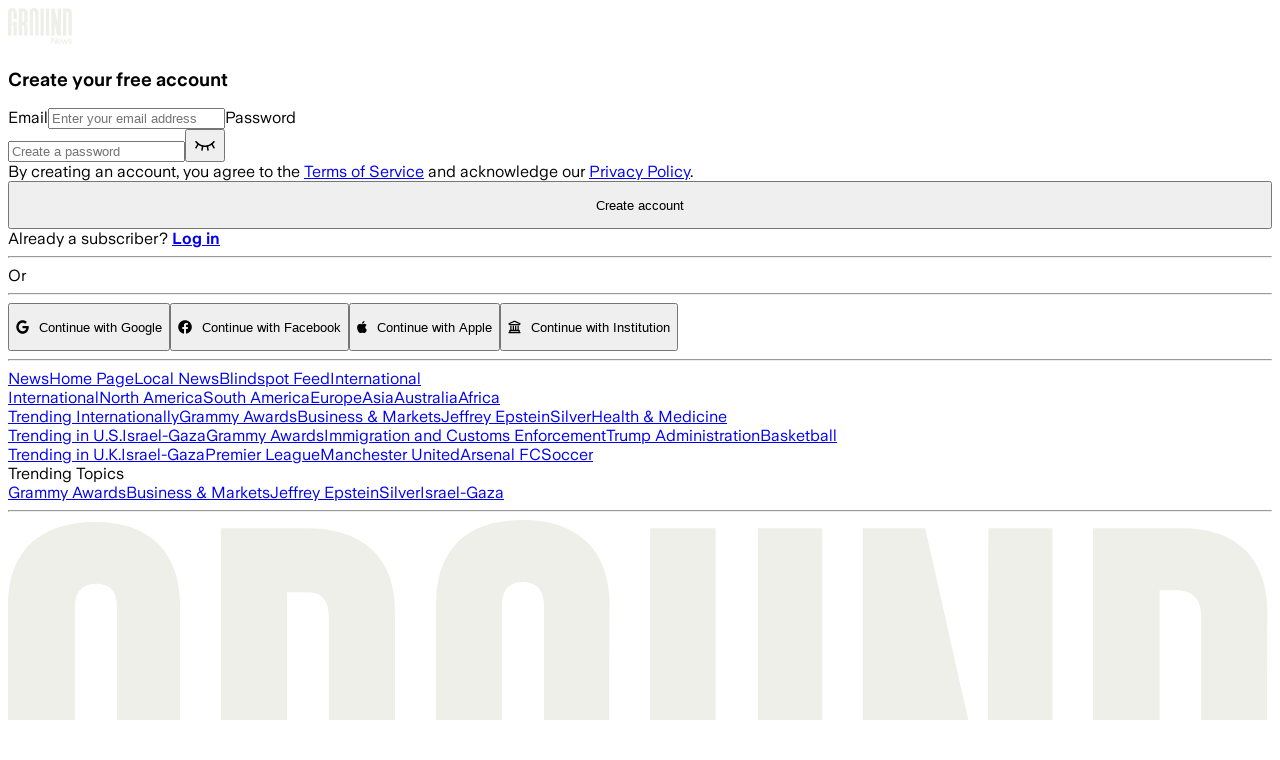

--- FILE ---
content_type: application/javascript; charset=UTF-8
request_url: https://ground.news/_next/static/chunks/31cca640f948a43d.js
body_size: 3889
content:
;!function(){try { var e="undefined"!=typeof globalThis?globalThis:"undefined"!=typeof global?global:"undefined"!=typeof window?window:"undefined"!=typeof self?self:{},n=(new e.Error).stack;n&&((e._debugIds|| (e._debugIds={}))[n]="afb1c094-94ff-6ed1-2f52-e3a068583856")}catch(e){}}();
(globalThis.TURBOPACK||(globalThis.TURBOPACK=[])).push(["object"==typeof document?document.currentScript:void 0,539481,e=>{"use strict";var l=e.i(843476);let C=({style:e={},className:C=""})=>(0,l.jsxs)("svg",{width:"64",height:"37",viewBox:"0 0 64 37",fill:"none",xmlns:"http://www.w3.org/2000/svg",style:e,className:C,children:[(0,l.jsx)("title",{children:"News Logo"}),(0,l.jsxs)("g",{children:[(0,l.jsx)("path",{fillRule:"evenodd",clipRule:"evenodd",d:"M63.7611 27.3815C63.7611 27.2389 63.7675 4.68597 63.7675 4.68597C63.7675 1.72817 61.9794 0.422607 59.4912 0.422607H54.9365V27.3815H58.313V3.55776H59.1579C59.9638 3.55776 60.4114 4.00488 60.4114 4.81151C60.4114 4.81151 60.4114 27.1225 60.4114 27.3815H63.7611Z",fill:"currentColor"}),(0,l.jsx)("path",{fillRule:"evenodd",clipRule:"evenodd",d:"M30.4562 27.3815C30.4562 27.3281 30.4605 4.24734 30.4605 4.24734C30.4605 1.63035 28.9469 0 26.0698 0C23.0998 0 21.6797 1.59829 21.6797 4.24734C21.6797 4.24734 21.6797 27.3302 21.6834 27.3815H25.0038C25.0038 27.3708 25.0038 4.34563 25.0038 4.34563C25.0038 3.55289 25.3777 3.13516 26.072 3.13516C26.8304 3.13516 27.1401 3.61593 27.1401 4.34563C27.1401 4.34563 27.1401 27.3692 27.1401 27.3815H30.4562Z",fill:"currentColor"}),(0,l.jsx)("path",{fillRule:"evenodd",clipRule:"evenodd",d:"M15.0228 14.0882H14.1341V3.65338H15.1825C15.904 3.65338 16.2442 4.08074 16.2442 4.86386V12.8575C16.2442 13.7709 15.6802 14.0882 15.0228 14.0882ZM17.8534 15.7255C18.8372 15.3644 19.5908 14.5765 19.5908 12.5466V4.60584C19.5908 1.91567 18.02 0.422607 15.1045 0.422607H10.7886V27.3815H14.133V17.2544H15.0131C15.9451 17.35 16.2762 17.7245 16.2762 19.006V27.3815H19.6255C19.6223 27.2619 19.6207 18.7149 19.6207 18.7149C19.6207 16.7373 18.7506 16.0979 17.8513 15.7255H17.8534Z",fill:"currentColor"}),(0,l.jsx)("path",{d:"M4.42219 14.1063H8.73489V27.3814H5.52026C5.52026 27.3708 5.52026 16.9284 5.52026 16.9284H4.42219V14.1063ZM4.42219 0.0955811C7.28486 0.0955811 8.71459 1.72646 8.71459 4.34345V10.9946H5.52079V4.40969C5.52079 3.68106 5.21262 3.23074 4.45263 3.23074C3.74711 3.23074 3.38447 3.64901 3.38447 4.40969C3.38447 4.40969 3.38447 27.3708 3.38447 27.3798H0.00373856C0 27.3302 0 4.34345 0 4.34345C0 1.69441 1.47246 0.0955811 4.42005 0.0955811H4.42219Z",fill:"currentColor"}),(0,l.jsx)("path",{fillRule:"evenodd",clipRule:"evenodd",d:"M37.9733 0.422607H41.2286V27.0343C41.2286 27.0653 41.2286 27.3522 41.2286 27.3815H37.9733C37.9733 27.3783 37.9733 27.3607 37.9733 27.3575V0.422607ZM32.5161 0.422607H35.8274V27.3815H32.5161C32.5161 27.3522 32.5161 27.0653 32.5161 27.0343V0.422607Z",fill:"currentColor"}),(0,l.jsx)("path",{fillRule:"evenodd",clipRule:"evenodd",d:"M46.5209 27.3815H43.2817V0.422607H46.444C46.444 0.422607 49.5908 14.3778 49.6352 14.6176C49.6293 14.4835 49.6426 0.422607 49.6426 0.422607H52.8818V27.3815H49.0899C49.0899 27.3815 46.5669 15.6465 46.5183 15.3965C46.5257 15.5273 46.5209 27.3815 46.5209 27.3815Z",fill:"currentColor"})]}),(0,l.jsx)("path",{d:"M43.2822 35.8354V29.4926H44.4101L47.6585 34.1146V29.4926H48.6871V35.8354H47.6134L44.3199 31.1594V35.8354H43.2822Z",fill:"currentColor"}),(0,l.jsx)("path",{d:"M51.4131 35.9796C50.9499 35.9796 50.5439 35.8775 50.195 35.6733C49.8461 35.463 49.5754 35.1747 49.3829 34.8083C49.1964 34.4359 49.1032 34.0155 49.1032 33.547C49.1032 33.0844 49.1934 32.67 49.3739 32.3036C49.5604 31.9372 49.8251 31.6489 50.1679 31.4387C50.5168 31.2224 50.9259 31.1143 51.3951 31.1143C51.8463 31.1143 52.2282 31.2164 52.541 31.4206C52.8599 31.6189 53.1005 31.9012 53.2629 32.2676C53.4313 32.628 53.5155 33.0514 53.5155 33.5379C53.5155 33.628 53.5125 33.7091 53.5065 33.7812H50.0867C50.1168 34.2377 50.2491 34.5831 50.4837 34.8173C50.7183 35.0456 51.0342 35.1597 51.4312 35.1597C51.7139 35.1597 51.9455 35.0966 52.126 34.9705C52.3064 34.8444 52.4358 34.6642 52.514 34.4299H53.4704C53.3622 34.9345 53.1215 35.3189 52.7486 35.5832C52.3816 35.8474 51.9365 35.9796 51.4131 35.9796ZM52.532 33.0875C52.508 32.7211 52.3937 32.4418 52.1891 32.2495C51.9906 32.0513 51.7259 31.9522 51.3951 31.9522C51.0462 31.9522 50.7605 32.0513 50.5379 32.2495C50.3153 32.4418 50.1739 32.7211 50.1138 33.0875H52.532Z",fill:"currentColor"}),(0,l.jsx)("path",{d:"M54.8377 35.8354L53.43 31.2585H54.4226L55.37 34.511L56.3445 31.2585H57.2017L58.1763 34.52L59.1237 31.2585H60.1072L58.6906 35.8354H57.7161L56.7686 32.7L55.8302 35.8354H54.8377Z",fill:"currentColor"}),(0,l.jsx)("path",{d:"M62.06 35.9796C61.4584 35.9796 60.9802 35.8384 60.6253 35.5561C60.2704 35.2738 60.0719 34.8984 60.0297 34.4299H61.0404C61.0764 34.6642 61.1817 34.8504 61.3562 34.9885C61.5366 35.1267 61.7712 35.1957 62.06 35.1957C62.3427 35.1957 62.5653 35.1357 62.7277 35.0155C62.8961 34.8954 62.9803 34.7422 62.9803 34.556C62.9803 34.4059 62.9202 34.2948 62.7999 34.2227C62.6856 34.1506 62.475 34.0755 62.1683 33.9974C62.1141 33.9914 62.057 33.9824 61.9968 33.9704C61.9427 33.9524 61.8855 33.9374 61.8254 33.9254C61.4524 33.8413 61.1486 33.7482 60.914 33.6461C60.6854 33.5379 60.508 33.3968 60.3817 33.2226C60.2553 33.0484 60.1922 32.8232 60.1922 32.5469C60.1922 32.2586 60.2674 32.0063 60.4177 31.79C60.5681 31.5738 60.7817 31.4086 61.0584 31.2945C61.3351 31.1744 61.6569 31.1143 62.0239 31.1143C62.5593 31.1143 62.9834 31.2404 63.2962 31.4927C63.615 31.745 63.8105 32.1024 63.8827 32.5649H62.8901C62.854 32.3547 62.7638 32.1925 62.6194 32.0784C62.475 31.9582 62.2765 31.8982 62.0239 31.8982C61.7833 31.8982 61.5848 31.9522 61.4283 32.0603C61.278 32.1624 61.2028 32.2976 61.2028 32.4658C61.2028 32.6219 61.2689 32.7361 61.4013 32.8081C61.5396 32.8742 61.7833 32.9463 62.1322 33.0244C62.1562 33.0304 62.1803 33.0364 62.2043 33.0424C62.2284 33.0484 62.2525 33.0544 62.2765 33.0604C62.6796 33.1445 63.0014 33.2376 63.242 33.3397C63.4887 33.4418 63.6751 33.583 63.8015 33.7632C63.9338 33.9434 64 34.1806 64 34.475C64 34.7753 63.9218 35.0396 63.7654 35.2678C63.609 35.4901 63.3834 35.6642 63.0886 35.7904C62.7999 35.9165 62.457 35.9796 62.06 35.9796Z",fill:"currentColor"})]}),t=({style:e={},className:C=""})=>(0,l.jsxs)("svg",{fill:"none",height:"40",viewBox:"0 0 93 40",width:"93",style:e,className:C,children:[(0,l.jsx)("title",{children:"Logo"}),(0,l.jsxs)("g",{fill:"currentColor",children:[(0,l.jsxs)("g",{clipRule:"evenodd",fillRule:"evenodd",children:[(0,l.jsx)("path",{d:"m92.9664 39.9999c0-.2083.0093-33.15461.0093-33.15461 0-4.32089-2.6071-6.228102-6.2351-6.228102h-6.6409v39.382712h4.923v-34.80274h1.232c1.175 0 1.8276.65316 1.8276 1.83151v32.97123z"}),(0,l.jsx)("path",{d:"m44.4068 40c0-.078.0062-33.79531.0062-33.79531 0-3.82301-2.2068-6.20469-6.4018-6.20469-4.3304 0-6.401 2.33486-6.401 6.20469 0 0 0 33.72041.0055 33.79531h4.8412c0-.0156 0-33.65172 0-33.65172 0-1.15807.5451-1.76831 1.5575-1.76831 1.1057 0 1.5574.70233 1.5574 1.76831v33.65172z"}),(0,l.jsx)("path",{d:"m21.9035 20.5805h-1.2958v-15.24366h1.5286c1.0521 0 1.5481.62429 1.5481 1.76831v11.67735c0 1.3345-.8223 1.798-1.7809 1.798zm4.1271 2.3918c1.4344-.5275 2.5332-1.6785 2.5332-4.6439v-11.60017c0-3.92992-2.2902-6.111042-6.5412-6.111042h-6.2927v39.382712h4.8762v-14.7942h1.2834c1.3588.1397 1.8416.6868 1.8416 2.5589v12.2353h4.8833c-.0047-.1748-.007-12.6606-.007-12.6606 0-2.889-1.2685-3.8231-2.5799-4.367z"})]}),(0,l.jsx)("path",{d:"m6.44773 20.6071h6.28807v19.3929h-4.68704c0-.0156 0-15.2702 0-15.2702h-1.60103zm0-20.467452c4.17387 0 6.25847 2.382462 6.25847 6.205472v9.71638h-4.65666v-9.61962c0-1.06441-.44932-1.72226-1.55743-1.72226-1.02867 0-1.55742.61102-1.55742 1.72226v33.55572h-4.92923902c-.00545098-.0726-.00545098-33.65248-.00545098-33.65248 0-3.86984 2.14691-6.205472 6.44461-6.205472z"}),(0,l.jsx)("path",{clipRule:"evenodd",d:"m55.3663.617188h4.7462v38.875512.5072h-4.7462c0-.0047 0-.0304 0-.0351zm-7.9569 0h4.828v39.382712h-4.828c0-.0429 0-.462 0-.5072z",fillRule:"evenodd"}),(0,l.jsx)("path",{clipRule:"evenodd",d:"m67.8296 39.9999h-4.7229v-39.382712h4.6107s4.5882 20.386312 4.6528 20.736712c-.0085-.1959.0109-20.736712.0109-20.736712h4.7229v39.382712h-5.5288s-3.6787-17.1431-3.7495-17.5083c.0109.1912.0039 17.5083.0039 17.5083z",fillRule:"evenodd"})]})]});e.s(["MainLogo",0,({height:e,width:r,lightMode:i,alwaysDark:o=!1,incNews:s=!1})=>{let d={};return r&&(d.width=r),e&&(d.height=e),o?d.color="#262626":void 0!==i&&(d.color=i?"#EEEFE9":"#262626"),(0,l.jsx)("div",{id:"header-logo",className:"block h-[1.9rem] tablet:h-[2.3rem] text-dark-primary dark:text-light-primary",style:d,children:s?(0,l.jsx)(C,{style:d,className:"h-full w-auto"}):(0,l.jsx)(t,{style:d,className:"h-full w-auto"})})}],539481)},832066,e=>{"use strict";var l=e.i(843476),C=e.i(522016),t=e.i(271645),r=e.i(883564),i=e.i(88454),o=e.i(539481);e.s(["LinkedLogo",0,({height:e,width:s,lightMode:d,alwaysDark:h,customAlt:c,unlink:a,incNews:n,onClickBehaviour:u})=>{let[v,H]=(0,t.useState)(a),x={},p={height:e,width:s,lightMode:d,alwaysDark:h,customAlt:c,incNews:n};return(0,t.useEffect)(()=>{let e=(0,r.getFromApp)();e&&H(e)},[]),s&&(x.width=s),e&&(x.height=e),v?(0,l.jsx)(o.MainLogo,{...p}):(0,l.jsx)(C.default,{href:"/",id:"header-logo",className:"relative cursor-pointer flex items-center my-[5px] mx-auto",onClick:e=>{(0,i.trackMainMenuClicks)({event:"main_menu",label:"home"}),u&&u(e)},style:x,"aria-label":"Ground News Home",children:(0,l.jsx)(o.MainLogo,{...p})})}],832066)},127745,e=>{"use strict";var l=e.i(843476),C=e.i(88454),t=e.i(618566);e.s(["NotFoundTracker",0,()=>{let e=(0,t.usePathname)();return(0,C.track)("page_error",{chart:"404",location:e||""}),(0,l.jsx)(l.Fragment,{})}])}]);

//# debugId=afb1c094-94ff-6ed1-2f52-e3a068583856
//# sourceMappingURL=197a7555e89c9311.js.map